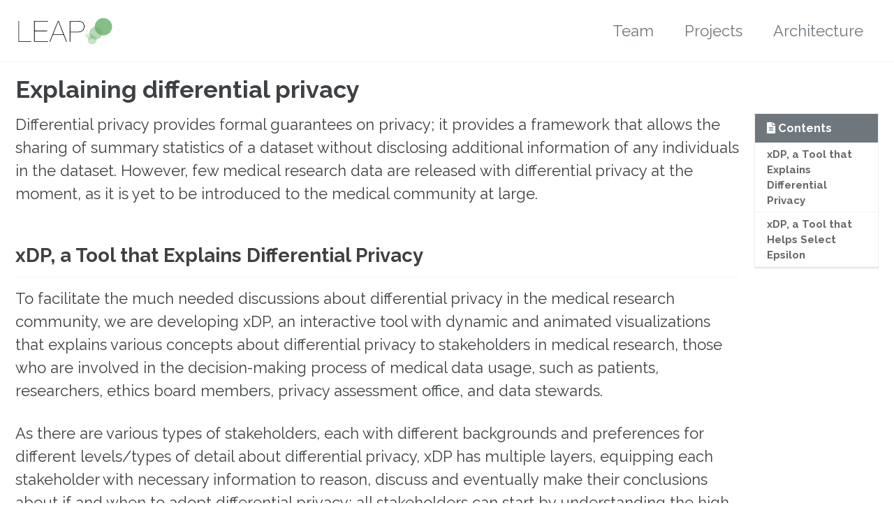

--- FILE ---
content_type: text/html; charset=utf-8
request_url: https://leap-project.github.io/projects/explaining-dp/
body_size: 2895
content:
<!doctype html>
<!--
  Minimal Mistakes Jekyll Theme 4.24.0 by Michael Rose
  Copyright 2013-2020 Michael Rose - mademistakes.com | @mmistakes
  Free for personal and commercial use under the MIT license
  https://github.com/mmistakes/minimal-mistakes/blob/master/LICENSE
-->
<html lang="en" class="no-js">
  <head>
    <meta charset="utf-8">

<!-- begin _includes/seo.html --><title>Explaining differential privacy - Leap Project</title>
<meta name="description" content="Differential privacy provides formal guarantees on privacy; it provides a framework that allows the sharing of summary statistics of a dataset without disclosing additional information of any individuals in the dataset. However, few medical research data are released with differential privacy at the moment, as it is yet to be introduced to the medical community at large.">


  <meta name="author" content="First Lastname">
  
  <meta property="article:author" content="First Lastname">
  


<meta property="og:type" content="article">
<meta property="og:locale" content="en_US">
<meta property="og:site_name" content="Leap Project">
<meta property="og:title" content="Explaining differential privacy">
<meta property="og:url" content="https://leap-project.github.io/projects/explaining-dp/">


  <meta property="og:description" content="Differential privacy provides formal guarantees on privacy; it provides a framework that allows the sharing of summary statistics of a dataset without disclosing additional information of any individuals in the dataset. However, few medical research data are released with differential privacy at the moment, as it is yet to be introduced to the medical community at large.">







  <meta property="article:published_time" content="2022-06-03T08:10:47-07:00">






<link rel="canonical" href="https://leap-project.github.io/projects/explaining-dp/">




<script type="application/ld+json">
  {
    "@context": "https://schema.org",
    
      "@type": "Person",
      "name": null,
      "url": "https://leap-project.github.io/"
    
  }
</script>







<!-- end _includes/seo.html -->



  <link href="/feed.xml" type="application/atom+xml" rel="alternate" title="Leap Project Feed">


<!-- https://t.co/dKP3o1e -->
<meta name="viewport" content="width=device-width, initial-scale=1.0">

<script>
  document.documentElement.className = document.documentElement.className.replace(/\bno-js\b/g, '') + ' js ';
</script>

<!-- For all browsers -->
<link rel="stylesheet" href="/assets/css/main.css">
<link rel="preload" href="https://cdn.jsdelivr.net/npm/@fortawesome/fontawesome-free@5/css/all.min.css" as="style" onload="this.onload=null;this.rel='stylesheet'">
<noscript><link rel="stylesheet" href="https://cdn.jsdelivr.net/npm/@fortawesome/fontawesome-free@5/css/all.min.css"></noscript>



    <!-- start custom head snippets -->

<!-- insert favicons. use https://realfavicongenerator.net/ -->
<link href="https://fonts.googleapis.com/css2?family=Raleway:wght@100;400;700&display=swap" rel="stylesheet">

<!-- end custom head snippets -->

  </head>

  <body class="layout--single">
    <nav class="skip-links">
  <ul>
    <li><a href="#site-nav" class="screen-reader-shortcut">Skip to primary navigation</a></li>
    <li><a href="#main" class="screen-reader-shortcut">Skip to content</a></li>
    <li><a href="#footer" class="screen-reader-shortcut">Skip to footer</a></li>
  </ul>
</nav>

    

<div class="masthead">
  <div class="masthead__inner-wrap">
    <div class="masthead__menu">
      <nav id="site-nav" class="greedy-nav">
        
          <a class="site-logo" href="/"><img src="/assets/images/logo.svg" alt="Leap Project"></a>
        
        <a class="site-title" href="/">
          Leap Project
          
        </a>
        <ul class="visible-links"><li class="masthead__menu-item">
              <a href="/team/">Team</a>
            </li><li class="masthead__menu-item">
              <a href="/projects/">Projects</a>
            </li><li class="masthead__menu-item">
              <a href="/architecture/">Architecture</a>
            </li></ul>
        
        <button class="greedy-nav__toggle hidden" type="button">
          <span class="visually-hidden">Toggle menu</span>
          <div class="navicon"></div>
        </button>
        <ul class="hidden-links hidden"></ul>
      </nav>
    </div>
  </div>
</div>


    <div class="initial-content">
      



<div id="main" role="main">
  


  <article class="page" itemscope itemtype="https://schema.org/CreativeWork">
    <meta itemprop="headline" content="Explaining differential privacy">
    <meta itemprop="description" content="Differential privacy provides formal guarantees on privacy; it provides a framework that allows the sharing of summary statistics of a dataset without disclosing additional information of any individuals in the dataset. However, few medical research data are released with differential privacy at the moment, as it is yet to be introduced to the medical community at large.">
    <meta itemprop="datePublished" content="2022-06-03T08:10:47-07:00">
    

    <div class="page__inner-wrap">
      
        <header>
          <h1 id="page-title" class="page__title" itemprop="headline">Explaining differential privacy
</h1>
          


        </header>
      

      <section class="page__content" itemprop="text">
        
          <aside class="sidebar__right ">
            <nav class="toc">
              <header><h4 class="nav__title"><i class="fas fa-file-alt"></i> Contents</h4></header>
              <ul class="toc__menu"><li><a href="#xdp-a-tool-that-explains-differential-privacy">xDP, a Tool that Explains Differential Privacy</a></li><li><a href="#xdp-a-tool-that-helps-select-epsilon">xDP, a Tool that Helps Select Epsilon</a></li></ul>

            </nav>
          </aside>
        
        <p>Differential privacy provides formal guarantees on privacy; it provides a framework that allows the sharing of summary statistics of a dataset without disclosing additional information of any individuals in the dataset. However, few medical research data are released with differential privacy at the moment, as it is yet to be introduced to the medical community at large.</p>

<h2 id="xdp-a-tool-that-explains-differential-privacy">xDP, a Tool that Explains Differential Privacy</h2>

<p>To facilitate the much needed discussions about differential privacy in the medical research community, we are developing xDP, an interactive tool with dynamic and animated visualizations that explains various concepts about differential privacy to stakeholders in medical research, those who are involved in the decision-making process of medical data usage, such as patients, researchers, ethics board members, privacy assessment office, and data stewards.</p>

<p>As there are various types of stakeholders, each with different backgrounds and preferences for different levels/types of detail about differential privacy, xDP has multiple layers, equipping each stakeholder with necessary information to reason, discuss and eventually make their conclusions about if and when to adopt differential privacy; all stakeholders can start by understanding the high level concepts behind differential privacy, and those who wish to learn more can continue to additional modules that explain the more complex aspects of differential privacy.</p>

<h2 id="xdp-a-tool-that-helps-select-epsilon">xDP, a Tool that Helps Select Epsilon</h2>
<p>The choice of epsilon is often left as a social problem, beyond the scope of technical discussions of differential privacy. xDP will guide stakeholders to reason about the cost and prior probabilities of privacy leaks as well as the cost of inaccurate analysis. Intuitions and insights developed through xDP can in turn facilitate discussions about the ways in which epsilon should be set when differential privacy is used in data sharing and ultimately help establish guidelines in selecting optimal epsilon values that would satisfy both privacy and accuracy requirements of all stakeholders, benefiting the society at large.</p>

        
      </section>

      <footer class="page__meta">
        
        


        

  <p class="page__date"><strong><i class="fas fa-fw fa-calendar-alt" aria-hidden="true"></i> Updated:</strong> <time class="dt-published" datetime="2022-06-03T08:10:47-07:00">June 3, 2022</time></p>

      </footer>

      <section class="page__share">
  

  <a href="https://twitter.com/intent/tweet?text=Explaining+differential+privacy%20https%3A%2F%2Fleap-project.github.io%2Fprojects%2Fexplaining-dp%2F" class="btn btn--twitter" onclick="window.open(this.href, 'window', 'left=20,top=20,width=500,height=500,toolbar=1,resizable=0'); return false;" title="Share on Twitter"><i class="fab fa-fw fa-twitter" aria-hidden="true"></i><span> Twitter</span></a>

  <a href="https://www.facebook.com/sharer/sharer.php?u=https%3A%2F%2Fleap-project.github.io%2Fprojects%2Fexplaining-dp%2F" class="btn btn--facebook" onclick="window.open(this.href, 'window', 'left=20,top=20,width=500,height=500,toolbar=1,resizable=0'); return false;" title="Share on Facebook"><i class="fab fa-fw fa-facebook" aria-hidden="true"></i><span> Facebook</span></a>

  <a href="https://www.linkedin.com/shareArticle?mini=true&url=https%3A%2F%2Fleap-project.github.io%2Fprojects%2Fexplaining-dp%2F" class="btn btn--linkedin" onclick="window.open(this.href, 'window', 'left=20,top=20,width=500,height=500,toolbar=1,resizable=0'); return false;" title="Share on LinkedIn"><i class="fab fa-fw fa-linkedin" aria-hidden="true"></i><span> LinkedIn</span></a>
</section>


    </div>

    
  </article>

  
  
</div>

    </div>

    

    <div id="footer" class="page__footer">
      <footer>
        <!-- start custom footer snippets -->

<!-- end custom footer snippets -->
        
<img class="page__footer-logo" src="/assets/images/logo-negative.svg" alt="Leap Logo"/>
<div class="page__footer-follow">
  <ul class="social-icons">
    

    
  </ul>
</div>

<div class="page__footer-copyright">&copy; 2022 Leap Project.</div>

      </footer>
    </div>

    
  <script src="/assets/js/main.min.js"></script>










  </body>
</html>


--- FILE ---
content_type: image/svg+xml
request_url: https://leap-project.github.io/assets/images/logo-negative.svg
body_size: 828
content:
<?xml version="1.0" encoding="UTF-8" standalone="no"?><!DOCTYPE svg PUBLIC "-//W3C//DTD SVG 1.1//EN" "http://www.w3.org/Graphics/SVG/1.1/DTD/svg11.dtd"><svg width="100%" height="100%" viewBox="0 0 512 145" version="1.1" xmlns="http://www.w3.org/2000/svg" xmlns:xlink="http://www.w3.org/1999/xlink" xml:space="preserve" xmlns:serif="http://www.serif.com/" style="fill-rule:evenodd;clip-rule:evenodd;stroke-linejoin:round;stroke-miterlimit:2;"><rect id="negative" x="-134" y="-83" width="735.729" height="317.186" style="fill:none;"/><g id="logo"><path id="Text" d="M69.743,127.029l-66.392,0l-0,-110.494l-3.185,-0l0,113.679l69.577,-0l-0,-3.185Z" style="fill:#fff;fill-rule:nonzero;"/><path d="M88.689,127.029l0,-54.451l67.985,0l-0,-3.184l-67.985,-0l0,-49.675l72.283,0l0,-3.184l-75.467,-0l0,113.679l76.104,-0l0,-3.185l-72.92,0Z" style="fill:#fff;fill-rule:nonzero;"/><path d="M188.039,92.798l57.954,0l14.966,37.416l3.503,-0l-44.899,-113.679l-4.139,-0l-46.013,113.679l3.503,-0l15.125,-37.416Zm56.68,-3.184l-55.406,0l28.021,-69.895l0.319,0l27.066,69.895Z" style="fill:#fff;fill-rule:nonzero;"/><path d="M283.249,130.214l-0,-51.745l41.236,0c5.307,0 10.163,-0.663 14.568,-1.99c4.405,-1.327 8.2,-3.29 11.384,-5.891c3.184,-2.6 5.679,-5.838 7.483,-9.712c1.805,-3.874 2.707,-8.306 2.707,-13.294c-0,-10.296 -3.025,-18.045 -9.075,-23.246c-6.051,-5.201 -14.542,-7.801 -25.475,-7.801l-46.012,-0l-0,113.679l3.184,-0Zm-0,-54.929l-0,-55.566l42.828,0c10.615,0 18.496,2.388 23.644,7.165c5.148,4.776 7.721,11.676 7.721,20.698c0,4.458 -0.796,8.385 -2.388,11.781c-1.592,3.397 -3.794,6.289 -6.607,8.678c-2.813,2.388 -6.13,4.192 -9.951,5.413c-3.821,1.221 -7.961,1.831 -12.419,1.831l-42.828,-0Z" style="fill:#fff;fill-rule:nonzero;"/><g id="Symbol"><g opacity="0.8"><path d="M432.774,12.265c19.899,-17.094 49.914,-14.838 66.985,5.034c17.071,19.873 14.775,49.885 -5.124,66.979c-19.899,17.094 -49.914,14.838 -66.985,-5.034c-17.071,-19.873 -14.775,-49.885 5.124,-66.979Z" style="fill:#66af69;"/></g><g opacity="0.6"><g opacity="0.8"><path d="M399.058,57.237c14.488,-12.445 36.309,-10.838 48.7,3.586c12.39,14.424 10.688,36.238 -3.799,48.683c-14.487,12.445 -36.308,10.838 -48.699,-3.586c-12.391,-14.424 -10.689,-36.238 3.798,-48.683Z" style="fill:#66af69;"/></g></g><g opacity="0.45"><g opacity="0.8"><path d="M425.93,113.323c3.617,12.817 -3.882,26.168 -16.736,29.796c-12.854,3.628 -26.227,-3.832 -29.844,-16.648c-3.618,-12.817 3.881,-26.168 16.735,-29.796c12.854,-3.628 26.227,3.832 29.845,16.648Z" style="fill:#66af69;"/></g></g><g opacity="0.25"><g opacity="0.8"><path d="M407.614,97.636c2.629,9.316 -2.741,18.999 -11.986,21.608c-9.245,2.609 -18.885,-2.836 -21.515,-12.152c-2.629,-9.317 2.741,-18.999 11.986,-21.608c9.245,-2.609 18.885,2.836 21.515,12.152Z" style="fill:#66af69;"/></g></g><g opacity="0.2"><g opacity="0.8"><path d="M382.92,91.509c1.672,5.923 -1.747,12.079 -7.63,13.739c-5.883,1.661 -12.017,-1.799 -13.688,-7.721c-1.672,-5.923 1.747,-12.079 7.63,-13.74c5.883,-1.66 12.017,1.8 13.688,7.722Z" style="fill:#66af69;"/></g></g></g></g></svg>

--- FILE ---
content_type: image/svg+xml
request_url: https://leap-project.github.io/assets/images/logo.svg
body_size: 873
content:
<?xml version="1.0" encoding="UTF-8" standalone="no"?><!DOCTYPE svg PUBLIC "-//W3C//DTD SVG 1.1//EN" "http://www.w3.org/Graphics/SVG/1.1/DTD/svg11.dtd"><svg width="100%" height="100%" viewBox="0 0 542 168" version="1.1" xmlns="http://www.w3.org/2000/svg" xmlns:xlink="http://www.w3.org/1999/xlink" xml:space="preserve" xmlns:serif="http://www.serif.com/" style="fill-rule:evenodd;clip-rule:evenodd;stroke-linejoin:round;stroke-miterlimit:2;"><rect id="Artboard1" x="-117" y="-69" width="735.729" height="317.186" style="fill:none;"/><g id="logo"><path id="Text" d="M86.743,141.029l-66.392,0l-0,-110.494l-3.185,-0l0,113.679l69.577,-0l-0,-3.185Z" style="fill-rule:nonzero;"/><path d="M105.689,141.029l0,-54.451l67.985,0l-0,-3.184l-67.985,-0l0,-49.675l72.283,0l0,-3.184l-75.467,-0l0,113.679l76.104,-0l0,-3.185l-72.92,0Z" style="fill-rule:nonzero;"/><path d="M205.039,106.798l57.954,0l14.966,37.416l3.503,-0l-44.899,-113.679l-4.139,-0l-46.013,113.679l3.503,-0l15.125,-37.416Zm56.68,-3.184l-55.406,0l28.021,-69.895l0.319,0l27.066,69.895Z" style="fill-rule:nonzero;"/><path d="M300.249,144.214l-0,-51.745l41.236,0c5.307,0 10.163,-0.663 14.568,-1.99c4.405,-1.327 8.2,-3.29 11.384,-5.891c3.184,-2.6 5.679,-5.838 7.483,-9.712c1.805,-3.874 2.707,-8.306 2.707,-13.294c-0,-10.296 -3.025,-18.045 -9.075,-23.246c-6.051,-5.201 -14.542,-7.801 -25.475,-7.801l-46.012,-0l-0,113.679l3.184,-0Zm-0,-54.929l-0,-55.566l42.828,0c10.615,0 18.496,2.388 23.644,7.165c5.148,4.776 7.721,11.676 7.721,20.698c0,4.458 -0.796,8.385 -2.388,11.781c-1.592,3.397 -3.794,6.289 -6.607,8.678c-2.813,2.388 -6.13,4.192 -9.951,5.413c-3.821,1.221 -7.961,1.831 -12.419,1.831l-42.828,-0Z" style="fill-rule:nonzero;"/><g id="Symbol"><g opacity="0.8"><path d="M449.774,26.265c19.899,-17.094 49.914,-14.838 66.985,5.034c17.071,19.873 14.775,49.885 -5.124,66.979c-19.899,17.094 -49.914,14.838 -66.985,-5.034c-17.071,-19.873 -14.775,-49.885 5.124,-66.979Z" style="fill:#66af69;"/></g><g opacity="0.6"><g opacity="0.8"><path d="M416.058,71.237c14.488,-12.445 36.309,-10.838 48.7,3.586c12.39,14.424 10.688,36.238 -3.799,48.683c-14.487,12.445 -36.308,10.838 -48.699,-3.586c-12.391,-14.424 -10.689,-36.238 3.798,-48.683Z" style="fill:#66af69;"/></g></g><g opacity="0.45"><g opacity="0.8"><path d="M442.93,127.323c3.617,12.817 -3.882,26.168 -16.736,29.796c-12.854,3.628 -26.227,-3.832 -29.844,-16.648c-3.618,-12.817 3.881,-26.168 16.735,-29.796c12.854,-3.628 26.227,3.832 29.845,16.648Z" style="fill:#66af69;"/></g></g><g opacity="0.25"><g opacity="0.8"><path d="M424.614,111.636c2.629,9.316 -2.741,18.999 -11.986,21.608c-9.245,2.609 -18.885,-2.836 -21.515,-12.152c-2.629,-9.317 2.741,-18.999 11.986,-21.608c9.245,-2.609 18.885,2.836 21.515,12.152Z" style="fill:#66af69;"/></g></g><g opacity="0.2"><g opacity="0.8"><path d="M399.92,105.509c1.672,5.923 -1.747,12.079 -7.63,13.739c-5.883,1.661 -12.017,-1.799 -13.688,-7.721c-1.672,-5.923 1.747,-12.079 7.63,-13.74c5.883,-1.66 12.017,1.8 13.688,7.722Z" style="fill:#66af69;"/></g></g></g></g></svg>